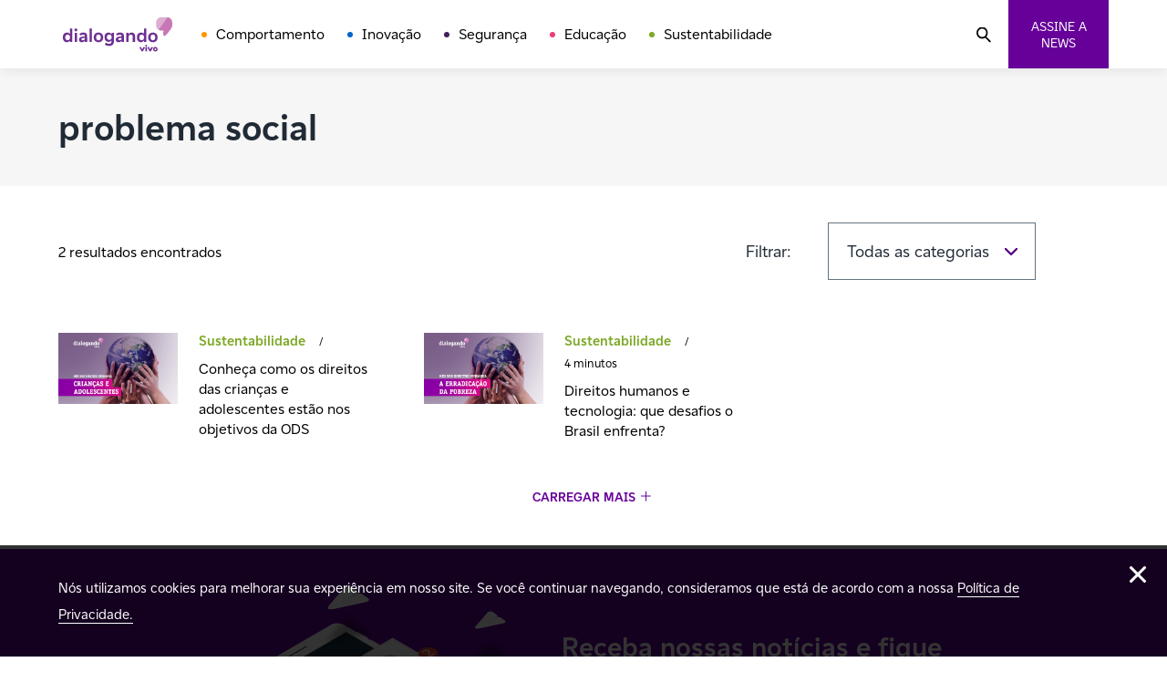

--- FILE ---
content_type: text/html; charset=UTF-8
request_url: https://www.dialogando.com.br/tag/problema-social/
body_size: 12557
content:
<!doctype html>
<html lang="pt-BR">

<head>
    <meta charset="UTF-8">
    <meta name="viewport" content="width=device-width, initial-scale=1.0">
    <!--[if IE]>
    <meta http-equiv="X-UA-Compatible" content="IE=edge,chrome=1">
    <![endif]-->
    <link rel="profile" href="http://gmpg.org/xfn/11">

    
    <meta name='robots' content='index, follow, max-image-preview:large, max-snippet:-1, max-video-preview:-1' />

	<!-- This site is optimized with the Yoast SEO plugin v21.2 - https://yoast.com/wordpress/plugins/seo/ -->
	<title>Arquivos problema social - Dialogando</title>
	<link rel="canonical" href="https://dialogando.com.br/tag/problema-social/" />
	<meta property="og:locale" content="pt_BR" />
	<meta property="og:type" content="article" />
	<meta property="og:title" content="Arquivos problema social - Dialogando" />
	<meta property="og:url" content="https://dialogando.com.br/tag/problema-social/" />
	<meta property="og:site_name" content="Dialogando" />
	<meta property="og:image" content="https://dialogando.com.br/wp-content/uploads/2023/03/logo-vivo-dialogando.png" />
	<meta property="og:image:width" content="200" />
	<meta property="og:image:height" content="200" />
	<meta property="og:image:type" content="image/png" />
	<meta name="twitter:card" content="summary_large_image" />
	<meta name="twitter:site" content="@vivobr" />
	<script type="application/ld+json" class="yoast-schema-graph">{"@context":"https://schema.org","@graph":[{"@type":"CollectionPage","@id":"https://dialogando.com.br/tag/problema-social/","url":"https://dialogando.com.br/tag/problema-social/","name":"Arquivos problema social - Dialogando","isPartOf":{"@id":"https://10.224.248.228/#website"},"primaryImageOfPage":{"@id":"https://dialogando.com.br/tag/problema-social/#primaryimage"},"image":{"@id":"https://dialogando.com.br/tag/problema-social/#primaryimage"},"thumbnailUrl":"https://dialogando.com.br/wp-content/uploads/2021/12/840x500_Thumb_Twitter.png","breadcrumb":{"@id":"https://dialogando.com.br/tag/problema-social/#breadcrumb"},"inLanguage":"pt-BR"},{"@type":"ImageObject","inLanguage":"pt-BR","@id":"https://dialogando.com.br/tag/problema-social/#primaryimage","url":"https://dialogando.com.br/wp-content/uploads/2021/12/840x500_Thumb_Twitter.png","contentUrl":"https://dialogando.com.br/wp-content/uploads/2021/12/840x500_Thumb_Twitter.png","width":840,"height":500},{"@type":"BreadcrumbList","@id":"https://dialogando.com.br/tag/problema-social/#breadcrumb","itemListElement":[{"@type":"ListItem","position":1,"name":"Início","item":"https://10.224.248.228/"},{"@type":"ListItem","position":2,"name":"problema social"}]},{"@type":"WebSite","@id":"https://10.224.248.228/#website","url":"https://10.224.248.228/","name":"Dialogando","description":"","publisher":{"@id":"https://10.224.248.228/#organization"},"potentialAction":[{"@type":"SearchAction","target":{"@type":"EntryPoint","urlTemplate":"https://10.224.248.228/?s={search_term_string}"},"query-input":"required name=search_term_string"}],"inLanguage":"pt-BR"},{"@type":"Organization","@id":"https://10.224.248.228/#organization","name":"Dialogando","alternateName":"Vivo Dialogando","url":"https://10.224.248.228/","logo":{"@type":"ImageObject","inLanguage":"pt-BR","@id":"https://10.224.248.228/#/schema/logo/image/","url":"https://dialogando.com.br/wp-content/uploads/2023/03/logo-vivo-dialogando.png","contentUrl":"https://dialogando.com.br/wp-content/uploads/2023/03/logo-vivo-dialogando.png","width":200,"height":200,"caption":"Dialogando"},"image":{"@id":"https://10.224.248.228/#/schema/logo/image/"},"sameAs":["https://www.facebook.com/vivo","https://twitter.com/vivobr","https://www.instagram.com/vivo/"]}]}</script>
	<!-- / Yoast SEO plugin. -->


<link rel='dns-prefetch' href='//static.addtoany.com' />
<link rel='dns-prefetch' href='//cdn.jsdelivr.net' />
<link rel="alternate" type="application/rss+xml" title="Feed para Dialogando &raquo;" href="https://dialogando.com.br/feed/" />
<link rel="alternate" type="application/rss+xml" title="Feed de comentários para Dialogando &raquo;" href="https://dialogando.com.br/comments/feed/" />
<link rel="alternate" type="application/rss+xml" title="Feed de tag para Dialogando &raquo; problema social" href="https://dialogando.com.br/tag/problema-social/feed/" />
<script>
window._wpemojiSettings = {"baseUrl":"https:\/\/s.w.org\/images\/core\/emoji\/14.0.0\/72x72\/","ext":".png","svgUrl":"https:\/\/s.w.org\/images\/core\/emoji\/14.0.0\/svg\/","svgExt":".svg","source":{"concatemoji":"https:\/\/dialogando.com.br\/wp-includes\/js\/wp-emoji-release.min.js?ver=6.3.1"}};
/*! This file is auto-generated */
!function(i,n){var o,s,e;function c(e){try{var t={supportTests:e,timestamp:(new Date).valueOf()};sessionStorage.setItem(o,JSON.stringify(t))}catch(e){}}function p(e,t,n){e.clearRect(0,0,e.canvas.width,e.canvas.height),e.fillText(t,0,0);var t=new Uint32Array(e.getImageData(0,0,e.canvas.width,e.canvas.height).data),r=(e.clearRect(0,0,e.canvas.width,e.canvas.height),e.fillText(n,0,0),new Uint32Array(e.getImageData(0,0,e.canvas.width,e.canvas.height).data));return t.every(function(e,t){return e===r[t]})}function u(e,t,n){switch(t){case"flag":return n(e,"\ud83c\udff3\ufe0f\u200d\u26a7\ufe0f","\ud83c\udff3\ufe0f\u200b\u26a7\ufe0f")?!1:!n(e,"\ud83c\uddfa\ud83c\uddf3","\ud83c\uddfa\u200b\ud83c\uddf3")&&!n(e,"\ud83c\udff4\udb40\udc67\udb40\udc62\udb40\udc65\udb40\udc6e\udb40\udc67\udb40\udc7f","\ud83c\udff4\u200b\udb40\udc67\u200b\udb40\udc62\u200b\udb40\udc65\u200b\udb40\udc6e\u200b\udb40\udc67\u200b\udb40\udc7f");case"emoji":return!n(e,"\ud83e\udef1\ud83c\udffb\u200d\ud83e\udef2\ud83c\udfff","\ud83e\udef1\ud83c\udffb\u200b\ud83e\udef2\ud83c\udfff")}return!1}function f(e,t,n){var r="undefined"!=typeof WorkerGlobalScope&&self instanceof WorkerGlobalScope?new OffscreenCanvas(300,150):i.createElement("canvas"),a=r.getContext("2d",{willReadFrequently:!0}),o=(a.textBaseline="top",a.font="600 32px Arial",{});return e.forEach(function(e){o[e]=t(a,e,n)}),o}function t(e){var t=i.createElement("script");t.src=e,t.defer=!0,i.head.appendChild(t)}"undefined"!=typeof Promise&&(o="wpEmojiSettingsSupports",s=["flag","emoji"],n.supports={everything:!0,everythingExceptFlag:!0},e=new Promise(function(e){i.addEventListener("DOMContentLoaded",e,{once:!0})}),new Promise(function(t){var n=function(){try{var e=JSON.parse(sessionStorage.getItem(o));if("object"==typeof e&&"number"==typeof e.timestamp&&(new Date).valueOf()<e.timestamp+604800&&"object"==typeof e.supportTests)return e.supportTests}catch(e){}return null}();if(!n){if("undefined"!=typeof Worker&&"undefined"!=typeof OffscreenCanvas&&"undefined"!=typeof URL&&URL.createObjectURL&&"undefined"!=typeof Blob)try{var e="postMessage("+f.toString()+"("+[JSON.stringify(s),u.toString(),p.toString()].join(",")+"));",r=new Blob([e],{type:"text/javascript"}),a=new Worker(URL.createObjectURL(r),{name:"wpTestEmojiSupports"});return void(a.onmessage=function(e){c(n=e.data),a.terminate(),t(n)})}catch(e){}c(n=f(s,u,p))}t(n)}).then(function(e){for(var t in e)n.supports[t]=e[t],n.supports.everything=n.supports.everything&&n.supports[t],"flag"!==t&&(n.supports.everythingExceptFlag=n.supports.everythingExceptFlag&&n.supports[t]);n.supports.everythingExceptFlag=n.supports.everythingExceptFlag&&!n.supports.flag,n.DOMReady=!1,n.readyCallback=function(){n.DOMReady=!0}}).then(function(){return e}).then(function(){var e;n.supports.everything||(n.readyCallback(),(e=n.source||{}).concatemoji?t(e.concatemoji):e.wpemoji&&e.twemoji&&(t(e.twemoji),t(e.wpemoji)))}))}((window,document),window._wpemojiSettings);
</script>
<style>
img.wp-smiley,
img.emoji {
	display: inline !important;
	border: none !important;
	box-shadow: none !important;
	height: 1em !important;
	width: 1em !important;
	margin: 0 0.07em !important;
	vertical-align: -0.1em !important;
	background: none !important;
	padding: 0 !important;
}
</style>
	<link rel='stylesheet' id='wp-block-library-css' href='https://dialogando.com.br/wp-includes/css/dist/block-library/style.min.css?ver=6.3.1' media='all' />
<style id='classic-theme-styles-inline-css'>
/*! This file is auto-generated */
.wp-block-button__link{color:#fff;background-color:#32373c;border-radius:9999px;box-shadow:none;text-decoration:none;padding:calc(.667em + 2px) calc(1.333em + 2px);font-size:1.125em}.wp-block-file__button{background:#32373c;color:#fff;text-decoration:none}
</style>
<style id='global-styles-inline-css'>
body{--wp--preset--color--black: #000000;--wp--preset--color--cyan-bluish-gray: #abb8c3;--wp--preset--color--white: #ffffff;--wp--preset--color--pale-pink: #f78da7;--wp--preset--color--vivid-red: #cf2e2e;--wp--preset--color--luminous-vivid-orange: #ff6900;--wp--preset--color--luminous-vivid-amber: #fcb900;--wp--preset--color--light-green-cyan: #7bdcb5;--wp--preset--color--vivid-green-cyan: #00d084;--wp--preset--color--pale-cyan-blue: #8ed1fc;--wp--preset--color--vivid-cyan-blue: #0693e3;--wp--preset--color--vivid-purple: #9b51e0;--wp--preset--gradient--vivid-cyan-blue-to-vivid-purple: linear-gradient(135deg,rgba(6,147,227,1) 0%,rgb(155,81,224) 100%);--wp--preset--gradient--light-green-cyan-to-vivid-green-cyan: linear-gradient(135deg,rgb(122,220,180) 0%,rgb(0,208,130) 100%);--wp--preset--gradient--luminous-vivid-amber-to-luminous-vivid-orange: linear-gradient(135deg,rgba(252,185,0,1) 0%,rgba(255,105,0,1) 100%);--wp--preset--gradient--luminous-vivid-orange-to-vivid-red: linear-gradient(135deg,rgba(255,105,0,1) 0%,rgb(207,46,46) 100%);--wp--preset--gradient--very-light-gray-to-cyan-bluish-gray: linear-gradient(135deg,rgb(238,238,238) 0%,rgb(169,184,195) 100%);--wp--preset--gradient--cool-to-warm-spectrum: linear-gradient(135deg,rgb(74,234,220) 0%,rgb(151,120,209) 20%,rgb(207,42,186) 40%,rgb(238,44,130) 60%,rgb(251,105,98) 80%,rgb(254,248,76) 100%);--wp--preset--gradient--blush-light-purple: linear-gradient(135deg,rgb(255,206,236) 0%,rgb(152,150,240) 100%);--wp--preset--gradient--blush-bordeaux: linear-gradient(135deg,rgb(254,205,165) 0%,rgb(254,45,45) 50%,rgb(107,0,62) 100%);--wp--preset--gradient--luminous-dusk: linear-gradient(135deg,rgb(255,203,112) 0%,rgb(199,81,192) 50%,rgb(65,88,208) 100%);--wp--preset--gradient--pale-ocean: linear-gradient(135deg,rgb(255,245,203) 0%,rgb(182,227,212) 50%,rgb(51,167,181) 100%);--wp--preset--gradient--electric-grass: linear-gradient(135deg,rgb(202,248,128) 0%,rgb(113,206,126) 100%);--wp--preset--gradient--midnight: linear-gradient(135deg,rgb(2,3,129) 0%,rgb(40,116,252) 100%);--wp--preset--font-size--small: 13px;--wp--preset--font-size--medium: 20px;--wp--preset--font-size--large: 36px;--wp--preset--font-size--x-large: 42px;--wp--preset--spacing--20: 0.44rem;--wp--preset--spacing--30: 0.67rem;--wp--preset--spacing--40: 1rem;--wp--preset--spacing--50: 1.5rem;--wp--preset--spacing--60: 2.25rem;--wp--preset--spacing--70: 3.38rem;--wp--preset--spacing--80: 5.06rem;--wp--preset--shadow--natural: 6px 6px 9px rgba(0, 0, 0, 0.2);--wp--preset--shadow--deep: 12px 12px 50px rgba(0, 0, 0, 0.4);--wp--preset--shadow--sharp: 6px 6px 0px rgba(0, 0, 0, 0.2);--wp--preset--shadow--outlined: 6px 6px 0px -3px rgba(255, 255, 255, 1), 6px 6px rgba(0, 0, 0, 1);--wp--preset--shadow--crisp: 6px 6px 0px rgba(0, 0, 0, 1);}:where(.is-layout-flex){gap: 0.5em;}:where(.is-layout-grid){gap: 0.5em;}body .is-layout-flow > .alignleft{float: left;margin-inline-start: 0;margin-inline-end: 2em;}body .is-layout-flow > .alignright{float: right;margin-inline-start: 2em;margin-inline-end: 0;}body .is-layout-flow > .aligncenter{margin-left: auto !important;margin-right: auto !important;}body .is-layout-constrained > .alignleft{float: left;margin-inline-start: 0;margin-inline-end: 2em;}body .is-layout-constrained > .alignright{float: right;margin-inline-start: 2em;margin-inline-end: 0;}body .is-layout-constrained > .aligncenter{margin-left: auto !important;margin-right: auto !important;}body .is-layout-constrained > :where(:not(.alignleft):not(.alignright):not(.alignfull)){max-width: var(--wp--style--global--content-size);margin-left: auto !important;margin-right: auto !important;}body .is-layout-constrained > .alignwide{max-width: var(--wp--style--global--wide-size);}body .is-layout-flex{display: flex;}body .is-layout-flex{flex-wrap: wrap;align-items: center;}body .is-layout-flex > *{margin: 0;}body .is-layout-grid{display: grid;}body .is-layout-grid > *{margin: 0;}:where(.wp-block-columns.is-layout-flex){gap: 2em;}:where(.wp-block-columns.is-layout-grid){gap: 2em;}:where(.wp-block-post-template.is-layout-flex){gap: 1.25em;}:where(.wp-block-post-template.is-layout-grid){gap: 1.25em;}.has-black-color{color: var(--wp--preset--color--black) !important;}.has-cyan-bluish-gray-color{color: var(--wp--preset--color--cyan-bluish-gray) !important;}.has-white-color{color: var(--wp--preset--color--white) !important;}.has-pale-pink-color{color: var(--wp--preset--color--pale-pink) !important;}.has-vivid-red-color{color: var(--wp--preset--color--vivid-red) !important;}.has-luminous-vivid-orange-color{color: var(--wp--preset--color--luminous-vivid-orange) !important;}.has-luminous-vivid-amber-color{color: var(--wp--preset--color--luminous-vivid-amber) !important;}.has-light-green-cyan-color{color: var(--wp--preset--color--light-green-cyan) !important;}.has-vivid-green-cyan-color{color: var(--wp--preset--color--vivid-green-cyan) !important;}.has-pale-cyan-blue-color{color: var(--wp--preset--color--pale-cyan-blue) !important;}.has-vivid-cyan-blue-color{color: var(--wp--preset--color--vivid-cyan-blue) !important;}.has-vivid-purple-color{color: var(--wp--preset--color--vivid-purple) !important;}.has-black-background-color{background-color: var(--wp--preset--color--black) !important;}.has-cyan-bluish-gray-background-color{background-color: var(--wp--preset--color--cyan-bluish-gray) !important;}.has-white-background-color{background-color: var(--wp--preset--color--white) !important;}.has-pale-pink-background-color{background-color: var(--wp--preset--color--pale-pink) !important;}.has-vivid-red-background-color{background-color: var(--wp--preset--color--vivid-red) !important;}.has-luminous-vivid-orange-background-color{background-color: var(--wp--preset--color--luminous-vivid-orange) !important;}.has-luminous-vivid-amber-background-color{background-color: var(--wp--preset--color--luminous-vivid-amber) !important;}.has-light-green-cyan-background-color{background-color: var(--wp--preset--color--light-green-cyan) !important;}.has-vivid-green-cyan-background-color{background-color: var(--wp--preset--color--vivid-green-cyan) !important;}.has-pale-cyan-blue-background-color{background-color: var(--wp--preset--color--pale-cyan-blue) !important;}.has-vivid-cyan-blue-background-color{background-color: var(--wp--preset--color--vivid-cyan-blue) !important;}.has-vivid-purple-background-color{background-color: var(--wp--preset--color--vivid-purple) !important;}.has-black-border-color{border-color: var(--wp--preset--color--black) !important;}.has-cyan-bluish-gray-border-color{border-color: var(--wp--preset--color--cyan-bluish-gray) !important;}.has-white-border-color{border-color: var(--wp--preset--color--white) !important;}.has-pale-pink-border-color{border-color: var(--wp--preset--color--pale-pink) !important;}.has-vivid-red-border-color{border-color: var(--wp--preset--color--vivid-red) !important;}.has-luminous-vivid-orange-border-color{border-color: var(--wp--preset--color--luminous-vivid-orange) !important;}.has-luminous-vivid-amber-border-color{border-color: var(--wp--preset--color--luminous-vivid-amber) !important;}.has-light-green-cyan-border-color{border-color: var(--wp--preset--color--light-green-cyan) !important;}.has-vivid-green-cyan-border-color{border-color: var(--wp--preset--color--vivid-green-cyan) !important;}.has-pale-cyan-blue-border-color{border-color: var(--wp--preset--color--pale-cyan-blue) !important;}.has-vivid-cyan-blue-border-color{border-color: var(--wp--preset--color--vivid-cyan-blue) !important;}.has-vivid-purple-border-color{border-color: var(--wp--preset--color--vivid-purple) !important;}.has-vivid-cyan-blue-to-vivid-purple-gradient-background{background: var(--wp--preset--gradient--vivid-cyan-blue-to-vivid-purple) !important;}.has-light-green-cyan-to-vivid-green-cyan-gradient-background{background: var(--wp--preset--gradient--light-green-cyan-to-vivid-green-cyan) !important;}.has-luminous-vivid-amber-to-luminous-vivid-orange-gradient-background{background: var(--wp--preset--gradient--luminous-vivid-amber-to-luminous-vivid-orange) !important;}.has-luminous-vivid-orange-to-vivid-red-gradient-background{background: var(--wp--preset--gradient--luminous-vivid-orange-to-vivid-red) !important;}.has-very-light-gray-to-cyan-bluish-gray-gradient-background{background: var(--wp--preset--gradient--very-light-gray-to-cyan-bluish-gray) !important;}.has-cool-to-warm-spectrum-gradient-background{background: var(--wp--preset--gradient--cool-to-warm-spectrum) !important;}.has-blush-light-purple-gradient-background{background: var(--wp--preset--gradient--blush-light-purple) !important;}.has-blush-bordeaux-gradient-background{background: var(--wp--preset--gradient--blush-bordeaux) !important;}.has-luminous-dusk-gradient-background{background: var(--wp--preset--gradient--luminous-dusk) !important;}.has-pale-ocean-gradient-background{background: var(--wp--preset--gradient--pale-ocean) !important;}.has-electric-grass-gradient-background{background: var(--wp--preset--gradient--electric-grass) !important;}.has-midnight-gradient-background{background: var(--wp--preset--gradient--midnight) !important;}.has-small-font-size{font-size: var(--wp--preset--font-size--small) !important;}.has-medium-font-size{font-size: var(--wp--preset--font-size--medium) !important;}.has-large-font-size{font-size: var(--wp--preset--font-size--large) !important;}.has-x-large-font-size{font-size: var(--wp--preset--font-size--x-large) !important;}
.wp-block-navigation a:where(:not(.wp-element-button)){color: inherit;}
:where(.wp-block-post-template.is-layout-flex){gap: 1.25em;}:where(.wp-block-post-template.is-layout-grid){gap: 1.25em;}
:where(.wp-block-columns.is-layout-flex){gap: 2em;}:where(.wp-block-columns.is-layout-grid){gap: 2em;}
.wp-block-pullquote{font-size: 1.5em;line-height: 1.6;}
</style>
<link rel='stylesheet' id='contact-form-7-css' href='https://dialogando.com.br/wp-content/plugins/contact-form-7/includes/css/styles.css?ver=5.8.1' media='all' />
<link rel='stylesheet' id='crp-public-css' href='https://dialogando.com.br/wp-content/plugins/custom-related-posts/dist/public.css?ver=1.7.2' media='all' />
<link rel='stylesheet' id='theme-css-css' href='https://dialogando.com.br/wp-content/themes/dialogando/dist/css/style.min.css?ver=1.0' media='all' />
<link rel='stylesheet' id='slick-css-css' href='//cdn.jsdelivr.net/npm/slick-carousel@1.8.1/slick/slick.css?ver=1.8.1' media='all' />
<link rel='stylesheet' id='addtoany-css' href='https://dialogando.com.br/wp-content/plugins/add-to-any/addtoany.min.css?ver=1.16' media='all' />
<script id="addtoany-core-js-before">
window.a2a_config=window.a2a_config||{};a2a_config.callbacks=[];a2a_config.overlays=[];a2a_config.templates={};a2a_localize = {
	Share: "Compartilhar",
	Save: "Salvar",
	Subscribe: "Inscrever",
	Email: "Email",
	Bookmark: "Favoritos",
	ShowAll: "Mostrar tudo",
	ShowLess: "Mostrar menos",
	FindServices: "Procurar serviço(s)",
	FindAnyServiceToAddTo: "Encontrar rapidamente qualquer serviço para",
	PoweredBy: "Serviço fornecido por",
	ShareViaEmail: "Share via email",
	SubscribeViaEmail: "Subscribe via email",
	BookmarkInYourBrowser: "Adicionar aos favoritos",
	BookmarkInstructions: "Press Ctrl+D or \u2318+D to bookmark this page",
	AddToYourFavorites: "Adicionar a favoritos",
	SendFromWebOrProgram: "Send from any email address or email program",
	EmailProgram: "Email program",
	More: "More&#8230;",
	ThanksForSharing: "Thanks for sharing!",
	ThanksForFollowing: "Thanks for following!"
};

a2a_config.icon_color="transparent,#000000";
</script>
<script async src='https://static.addtoany.com/menu/page.js' id='addtoany-core-js'></script>
<script src='https://dialogando.com.br/wp-includes/js/jquery/jquery.min.js?ver=3.7.0' id='jquery-core-js'></script>
<script src='https://dialogando.com.br/wp-includes/js/jquery/jquery-migrate.min.js?ver=3.4.1' id='jquery-migrate-js'></script>
<script async src='https://dialogando.com.br/wp-content/plugins/add-to-any/addtoany.min.js?ver=1.1' id='addtoany-jquery-js'></script>
<script src='//cdn.jsdelivr.net/npm/slick-carousel@1.8.1/slick/slick.min.js?ver=1.8.1' id='slick-js-js'></script>
<link rel="https://api.w.org/" href="https://dialogando.com.br/wp-json/" /><link rel="alternate" type="application/json" href="https://dialogando.com.br/wp-json/wp/v2/tags/1241" /><link rel="EditURI" type="application/rsd+xml" title="RSD" href="https://dialogando.com.br/xmlrpc.php?rsd" />
<meta name="generator" content="WordPress 6.3.1" />
<link rel="icon" href="https://dialogando.com.br/wp-content/uploads/2022/11/favicon.ico" sizes="32x32" />
<link rel="icon" href="https://dialogando.com.br/wp-content/uploads/2022/11/favicon.ico" sizes="192x192" />
<link rel="apple-touch-icon" href="https://dialogando.com.br/wp-content/uploads/2022/11/favicon.ico" />
<meta name="msapplication-TileImage" content="https://dialogando.com.br/wp-content/uploads/2022/11/favicon.ico" />

    <!-- Google Tag Manager -->
    <script>(function(w,d,s,l,i){w[l]=w[l]||[];w[l].push({'gtm.start':
    new Date().getTime(),event:'gtm.js'});var f=d.getElementsByTagName(s)[0],
    j=d.createElement(s),dl=l!='dataLayer'?'&l='+l:'';j.async=true;j.src=
    'https://www.googletagmanager.com/gtm.js?id='+i+dl;f.parentNode.insertBefore(j,f);
    })(window,document,'script','dataLayer','GTM-5MV4M8G');</script>
    <!-- End Google Tag Manager -->

    <script crossorigin="anonymous">
        var is_single = '';
        var home_url = 'https://dialogando.com.br';
        var the_title = 'https://dialogando.com.br/sustentabilidade/tem-conversa-pra-tudo-2/';
    </script>

</head>

<body class="archive tag tag-problema-social tag-1241 wp-embed-responsive">
    <!-- Google Tag Manager (noscript) -->
    <noscript><iframe src="https://www.googletagmanager.com/ns.html?id=GTM-5MV4M8G"
    height="0" width="0" style="display:none;visibility:hidden"></iframe></noscript>
    <!-- End Google Tag Manager (noscript) -->
    <div id="11y-accessibility"></div>
    <script defer src="https://menu.audima.co/accessibility.js"></script>
    
    <div class="mainLayout mainLayout--pt-br">
        <header class="mainHeader">
            <nav class="mainNavigation container mainNavigation--header">
                <a href="https://dialogando.com.br/" aria-current="page" name="Dialogando">
                    <div class="logo">
                        <span>
                            <picture>
                                <img src="https://dialogando.com.br/wp-content/themes/dialogando/dist/images/templates/logo.svg" alt="Dialogando" title="Dialogando">
                            </picture>
                        </span>
                    </div>
                </a>
                <ul id="menu-menu-principal" class="listMenu"><li id="menu-item-42626" class="menuItem--behavior menu-item menu-item-type-taxonomy menu-item-object-category menu-item-42626"><a href="https://dialogando.com.br/category/comportamento/" class="menuItem">Comportamento</a></li>
<li id="menu-item-42625" class="menuItem--innovation menu-item menu-item-type-taxonomy menu-item-object-category menu-item-42625"><a href="https://dialogando.com.br/category/inovacao/" class="menuItem">Inovação</a></li>
<li id="menu-item-42627" class="menuItem--security menu-item menu-item-type-taxonomy menu-item-object-category menu-item-42627"><a href="https://dialogando.com.br/category/seguranca/" class="menuItem">Segurança</a></li>
<li id="menu-item-42628" class="menuItem--education menu-item menu-item-type-taxonomy menu-item-object-category menu-item-42628"><a href="https://dialogando.com.br/category/educacao/" class="menuItem">Educação</a></li>
<li id="menu-item-42629" class="menuItem--sustainability menu-item menu-item-type-taxonomy menu-item-object-category menu-item-42629"><a href="https://dialogando.com.br/category/sustentabilidade/" class="menuItem">Sustentabilidade</a></li>
</ul>                <span>
                    <div class="hamburguer">
                        <div class="hamburguer__content">
                            <span></span>
                            <span class="middle"></span>
                            <span></span>
                        </div>
                    </div>
                    <button class="btn-search">
                        <img src="https://dialogando.com.br/wp-content/themes/dialogando/dist/images/icons/search.svg" alt="Buscar">
                    </button>
                    <button title="Assine a nossa Newsletter" class="btn btn--purple btn--news">Assine a news</button>

                    <div class="modal" style="display: none;">
                        <div class="modal__wrapper">
                            <div class="modal__image">
                                <img src="https://dialogando.com.br/wp-content/themes/dialogando/dist/images/templates/newsletter.svg" alt="Newsletter">
                            </div>
                            <div class="modal__content">
                                <button class="modal__close"></button>
                                <div>
                                    <img src="https://dialogando.com.br/wp-content/themes/dialogando/dist/images/templates/logo-large.svg" alt="Dialogando">
                                    <div class="newsletter">
                                        <div>
                                                                                            <h3 class="tp-1 sub">Receba as nossas notícias e mantenha-se atualizado!</h3>
                                                                                        <div class="newsletter__form">
                                                                                                    
<div class="wpcf7 no-js" id="wpcf7-f42713-o1" lang="pt-BR" dir="ltr">
<div class="screen-reader-response"><p role="status" aria-live="polite" aria-atomic="true"></p> <ul></ul></div>
<form action="/tag/problema-social/#wpcf7-f42713-o1" method="post" class="wpcf7-form init" aria-label="Formulários de contato" novalidate="novalidate" data-status="init">
<div style="display: none;">
<input type="hidden" name="_wpcf7" value="42713" />
<input type="hidden" name="_wpcf7_version" value="5.8.1" />
<input type="hidden" name="_wpcf7_locale" value="pt_BR" />
<input type="hidden" name="_wpcf7_unit_tag" value="wpcf7-f42713-o1" />
<input type="hidden" name="_wpcf7_container_post" value="0" />
<input type="hidden" name="_wpcf7_posted_data_hash" value="" />
</div>
<div class="formInput">
   <span class="wpcf7-form-control-wrap" data-name="email"><input size="40" class="wpcf7-form-control wpcf7-email wpcf7-validates-as-required wpcf7-text wpcf7-validates-as-email" aria-required="true" aria-invalid="false" placeholder="Seu e-mail" value="" type="email" name="email" /></span>
</div>

<input class="wpcf7-form-control wpcf7-submit has-spinner btn btn--purple" type="submit" value="Inscreva-se" /><p style="display: none !important;"><label>&#916;<textarea name="_wpcf7_ak_hp_textarea" cols="45" rows="8" maxlength="100"></textarea></label><input type="hidden" id="ak_js_1" name="_wpcf7_ak_js" value="245"/><script>document.getElementById( "ak_js_1" ).setAttribute( "value", ( new Date() ).getTime() );</script></p><div class="wpcf7-response-output" aria-hidden="true"></div>
</form>
</div>
                                                                                            </div>
                                        </div>
                                    </div>
                                </div>
                            </div>
                        </div>
                    </div>
                </span>
            </nav>

            <div class="searchBar" style="display:none;">
	<div class="container">
		<form method="get" class="searchform" action="https://dialogando.com.br//">
			<div class="closeButton">
				<img src="https://dialogando.com.br/wp-content/themes/dialogando/assets/images/icons/close.svg" alt="Fechar">
			</div>

			<div class="formInput">
				<label>Buscando por:</label>
				<input type="text" id="inputSearch" value="" placeholder="Buscar" name="s" class="search-input" />
				<input type="hidden" value="post" name="post_type" id="post" />
			</div>
			<button class="searchButton"><img src="https://dialogando.com.br/wp-content/themes/dialogando/assets/images/icons/search.svg" alt="Buscar"></button>
		</form>
	</div>
</div>

        </header>

<main class="no-padding">
    <div class="result">
        <div class="result__bar">
            <div class="container">
                <h1 class="result__bar__search">problema social </h1>
            </div>
        </div>
        <div class="container">
            <div>
                <div class="filters">
                    <p class="medium">2 resultados encontrados</p>
                    <div class="filters__filters">
                        <div class="formInput">
                            <label>Filtrar:</label>
                            <div class="formInput__select">
                                <select>
                                    <option value="">Todas as categorias</option>
                                    <option value="comportamento">Comportamento</option>
                                    <option value="inovacao">Inovação</option>
                                    <option value="seguranca">Segurança</option>
                                    <option value="educacao">Educação</option>
                                    <option value="sustentabilidade">Sustentabilidade</option>
                                    <option value="quiz">Quiz</option>
                                    <option value="podcast">Podcast</option>
                                    <option value="video">Vídeo</option>
                                </select>
                            </div>
                        </div>
                    </div>
                </div>
                <div class="listPosts">
                    <ul class="clearfix">
                                                <li>
                            <div class="post post--horizontal">
                                <div class="post__image">
                                                                            <a href="https://dialogando.com.br/sustentabilidade/tem-conversa-pra-tudo-2/" title="Conheça como os direitos das crianças e adolescentes estão nos objetivos da ODS">
                                                                                                                                                                                <picture>
                                                <source media="(min-width: 0)" srcset="">
                                                <img src="https://dialogando.com.br/wp-content/uploads/2021/12/840x500_Thumb_Twitter.png" srcset="" alt="">
                                            </picture>
                                        </a>
                                                                    </div>
                                <div class="post__info">
                                    <div class="breadcrumbs">
                                         <p><span class="category c-sustainability">Sustentabilidade</span></p>                                        <span class="time bar">/</span>
                                        <span class="time"><time></time></span>
                                    </div>
                                    <a href="https://dialogando.com.br/sustentabilidade/tem-conversa-pra-tudo-2/" class="" name="Conheça como os direitos das crianças e adolescentes estão nos objetivos da ODS">
                                        <p class="medium"><span class="medium">Conheça como os direitos das crianças e adolescentes estão nos objetivos da ODS</span></p>
                                    </a>
                                    
                                    <link href="https://dialogando.com.br/sustentabilidade/tem-conversa-pra-tudo-2/">
                                </div>
                            </div>
                        </li>
                                                <li>
                            <div class="post post--horizontal">
                                <div class="post__image">
                                                                            <a href="https://dialogando.com.br/sustentabilidade/tem-conversa-pra-tudo-viviana/" title="Direitos humanos e tecnologia: que desafios o Brasil enfrenta?">
                                                                                                                                                                                <picture>
                                                <source media="(min-width: 0)" srcset="">
                                                <img src="https://dialogando.com.br/wp-content/uploads/2021/12/MicrosoftTeams-image-17.png" srcset="" alt="">
                                            </picture>
                                        </a>
                                                                    </div>
                                <div class="post__info">
                                    <div class="breadcrumbs">
                                         <p><span class="category c-sustainability">Sustentabilidade</span></p>                                        <span class="time bar">/</span>
                                        <span class="time"><time>4 minutos</time></span>
                                    </div>
                                    <a href="https://dialogando.com.br/sustentabilidade/tem-conversa-pra-tudo-viviana/" class="" name="Direitos humanos e tecnologia: que desafios o Brasil enfrenta?">
                                        <p class="medium"><span class="medium">Direitos humanos e tecnologia: que desafios o Brasil enfrenta?</span></p>
                                    </a>
                                    
                                    <link href="https://dialogando.com.br/sustentabilidade/tem-conversa-pra-tudo-viviana/">
                                </div>
                            </div>
                        </li>
                                            </ul>
                </div>
                <button class="link link--plus">Carregar mais</button>
            </div>
        </div>
    </div>
</main>

        <div class="signNewsletter">
            <div class="signNewsletter__container">
                <div class="signNewsletter__image">
                    <span>
                        <picture>
                            <img src="https://dialogando.com.br/wp-content/themes/dialogando/dist/images/templates/newsletter.svg" alt="Newsletter" title="Dialogando">
                        </picture>
                    </span>
                </div>
                <div class="signNewsletter__content">
                                            <h3 class="tp-1 sub">Receba nossas notícias e fique por dentro de tudo ;)</h3>
                                                                <button title="Assine a nossa Newsletter" class="btn btn--white">Assine a News</button>
                                    </div>
            </div>
        </div>
        <div class="cookieBar">
            <div class="container">
                <div class="cookieBar__content">
                                            <p>Nós utilizamos cookies para melhorar sua experiência em nosso site. Se você continuar navegando, consideramos que está de acordo com a nossa <a href="https://www.vivo.com.br/a-vivo/informacoes-aos-clientes/centro-de-privacidade" target="_blank" rel="noopener">Política de Privacidade.</a></p>
                                    </div>
                <button aria-label="Concordar com os termos" class="cookieBar__close"></button>
            </div>
        </div>
        <footer class="mainFooter">
            <nav class="mainNavigation container">
                <a href="/" aria-current="page" name="Dialogando">
                    <div class="logo logo--footer">
                        <span>
                            <picture>
                                <img src="https://dialogando.com.br/wp-content/themes/dialogando/dist/images/templates/logo.svg" alt="Dialogando" title="Dialogando">
                            </picture>
                        </span>
                    </div>
                </a>
                <ul id="menu-menu-rodape" class="listMenu listMenu--footer"><li id="menu-item-28409" class="menu-item menu-item-type-post_type menu-item-object-page menu-item-28409"><a href="https://dialogando.com.br/sobre/">Sobre</a></li>
<li id="menu-item-28413" class="menu-item menu-item-type-post_type menu-item-object-page menu-item-28413"><a href="https://dialogando.com.br/colaboradores/">Colaboradores</a></li>
<li id="menu-item-28411" class="menu-item menu-item-type-post_type menu-item-object-page menu-item-28411"><a href="https://dialogando.com.br/cartilhas/">Cartilhas</a></li>
<li id="menu-item-28414" class="menu-item menu-item-type-custom menu-item-object-custom menu-item-28414"><a target="_blank" rel="noopener" href="https://www.vivo.com.br/a-vivo/informacoes-aos-clientes/centro-de-privacidade?_ga=2.264842057.772026733.1568229168-173884271.1565702222&#038;_gac=1.15919874.1565702571.EAIaIQobChMI35-vs7H-4wIVklqGCh0wTwkSEAAYASAAEgJYJvD_BwEE">Política de Privacidade</a></li>
<li id="menu-item-28410" class="menu-item menu-item-type-post_type menu-item-object-page menu-item-28410"><a href="https://dialogando.com.br/contato/">Contato</a></li>
</ul>                <ul class="listSocialMedia">
                                            <li>
                            <a href="https://www.facebook.com/vivo/" title="Facebook" rel="noopener" target="_blank" class="btn btn--social">
                                <span>
                                    <picture>
                                        <img src="https://dialogando.com.br/wp-content/themes/dialogando/dist/images/icons/facebook.svg" alt="Facebook" title="Dialogando">
                                    </picture>
                                </span>
                            </a>
                        </li>
                                                                <li>
                            <a href="https://twitter.com/vivobr" title="Twitter" rel="noopener" target="_blank" class="btn btn--social">
                                <span>
                                    <picture>
                                        <img src="https://dialogando.com.br/wp-content/themes/dialogando/dist/images/icons/twitter.svg" alt="Twitter" title="Dialogando">
                                    </picture>
                                </span>
                            </a>
                        </li>
                                                                <li>
                            <a href="https://www.instagram.com/vivo/" title="Instagram" rel="noopener" target="_blank" class="btn btn--social">
                                <span>
                                    <picture>
                                        <img src="https://dialogando.com.br/wp-content/themes/dialogando/dist/images/icons/instagram.svg" alt="Instagram" title="Dialogando">
                                    </picture>
                                </span>
                            </a>
                        </li>
                                    </ul>
            </nav>
        </footer>
        <div class="telefonica">
            <a href="https://telefonica.com" rel="noopener" target="_blank">
                <span>
                    <picture>
                        <img src="https://dialogando.com.br/wp-content/themes/dialogando/dist/images/templates/logo-telefonica-novo.svg" alt="Telefonica" title="Dialogando">
                    </picture>
                </span>
            </a>
        </div>
    </div>

        <script type="text/javascript">
        jQuery('.videoPanel .arrow_next.controls__arrow--active').click(function(event){
            event.preventDefault();
            
            $number = jQuery("#number").val();
            $type = 'next';

            if(jQuery('#cat').length){
                $cat = jQuery('#cat').val();
            }else {
                $cat = -1;
            }

            jQuery.ajax({
                url: 'https://dialogando.com.br/wp-admin/admin-ajax.php',
                type: 'post',
                data: {action: 'updatePosts', number: $number, type: $type, cat: $cat},
                success: function(data) {
                    jQuery('.videoPanel').hide().html(data).fadeIn('slow');
                    jQuery(".youtube .play").on('click', function (e) {
                        var $video = jQuery('.youtube__iframe');
                        jQuery(".youtube__iframe").fadeIn(200);

                        src = $video.attr('src');
                        $video.attr('src', src + '?autoplay=1');

                        jQuery(".youtube__thumb").remove();
                        e.preventDefault();
                    });
                }
            });
        });

        jQuery('.videoPanel .arrow_prev.controls__arrow--active').click(function(event){
            event.preventDefault();
            
            $number = jQuery("#number").val();
            $type = 'prev';

            if(jQuery('#cat').length){
                $cat = jQuery('#cat').val();
            }else {
                $cat = -1;
            }

            jQuery.ajax({
                url: 'https://dialogando.com.br/wp-admin/admin-ajax.php',
                type: 'post',
                data: {action: 'updatePosts', number: $number, type: $type, cat: $cat},
                success: function(data) {
                    jQuery('.videoPanel').hide().html(data).fadeIn('slow');
                    jQuery(".youtube .play").on('click', function (e) {
                        var $video = jQuery('.youtube__iframe');
                        jQuery(".youtube__iframe").fadeIn(200);

                        src = $video.attr('src');
                        $video.attr('src', src + '?autoplay=1');

                        jQuery(".youtube__thumb").remove();
                        e.preventDefault();
                    });
                }
            });
        });
    </script>
    <script type="text/javascript">
        jQuery('#category_popular').change(function(event){
            event.preventDefault();
            
            $cat_name = jQuery(this).val();

            jQuery.ajax({
                url: 'https://dialogando.com.br/wp-admin/admin-ajax.php',
                type: 'post',
                data: {action: 'orderBy_popular', cat_name: $cat_name},
                success: function(data) {
                    jQuery('.listPosts').html(data);
                }
            });
        });
    </script>
    <script type="text/javascript">
        jQuery('#category_recents').change(function(event){
            event.preventDefault();
            
            $cat_name = jQuery(this).val();
            $order = jQuery("#order_recents").val();

            jQuery.ajax({
                url: 'https://dialogando.com.br/wp-admin/admin-ajax.php',
                type: 'post',
                data: {action: 'orderBy_recents', cat_name: $cat_name, order: $order},
                success: function(data) {
                    jQuery('.listPosts').html(data);
                }
            });
        });

        jQuery('#order_recents').change(function(event){
            event.preventDefault();
            
            $cat_name = jQuery('#category_recents').val();
            $order = jQuery(this).val();

            jQuery.ajax({
                url: 'https://dialogando.com.br/wp-admin/admin-ajax.php',
                type: 'post',
                data: {action: 'orderBy_recents', cat_name: $cat_name, order: $order},
                success: function(data) {
                    jQuery('.listPosts').html(data);
                }
            });
        });
    </script>
    <script type="text/javascript">
        jQuery('#category_search').change(function(event){
            event.preventDefault();
            
            $cat_name = jQuery(this).val();
            $order = jQuery("#order_search").val();
            $s = jQuery(".result__bar__search").val();

            jQuery.ajax({
                url: 'https://dialogando.com.br/wp-admin/admin-ajax.php',
                type: 'post',
                data: {action: 'orderBy_search', cat_name: $cat_name, order: $order, s: $s},
                success: function(data) {
                    jQuery('.listPosts').html(data);
                }
            });
        });

        jQuery('#order_search').change(function(event){
            event.preventDefault();
            
            $cat_name = jQuery('#category_search').val();
            $order = jQuery(this).val();
            $s = jQuery(".result__bar__search").val();

            jQuery.ajax({
                url: 'https://dialogando.com.br/wp-admin/admin-ajax.php',
                type: 'post',
                data: {action: 'orderBy_search', cat_name: $cat_name, order: $order, s: $s},
                success: function(data) {
                    jQuery('.listPosts').html(data);
                }
            });
        });
    </script>
    <script type="text/javascript">
        jQuery('#order_colab').change(function(event){
            event.preventDefault();
            
            $order = jQuery(this).val();

            jQuery.ajax({
                url: 'https://dialogando.com.br/wp-admin/admin-ajax.php',
                type: 'post',
                data: {action: 'orderBy_colab', order: $order},
                success: function(data) {
                    jQuery('.listAuthors').html(data);
                }
            });
        });
    </script>
    <script type="text/javascript">
        jQuery('#loadMoreArtigos').click(function(event){
            event.preventDefault();
            
            $number = jQuery("#numberArtigos").val();
            $cat_id = jQuery("#catIdArtigos").val();

            jQuery.ajax({
                url: 'https://dialogando.com.br/wp-admin/admin-ajax.php',
                type: 'post',
                data: {action: 'loadMore_artigos', number: $number, cat_id: $cat_id},
                success: function(data) {
                    jQuery('.wrapArtigos').html(data);
                }
            });
        });
    </script>
    <script type="text/javascript">
        jQuery('#loadMorePodcasts').click(function(event){
            event.preventDefault();
            
            $number = jQuery("#numberPodcasts").val();
            $cat_id = jQuery("#catIdPodcasts").val();

            jQuery.ajax({
                url: 'https://dialogando.com.br/wp-admin/admin-ajax.php',
                type: 'post',
                data: {action: 'loadMore_podcasts', number: $number, cat_id: $cat_id},
                success: function(data) {
                    jQuery('.wrapPodcasts').html(data);
                }
            });
        });
    </script>
    <script type="text/javascript">
        jQuery('#loadMoreWebcasts').click(function(event){
            event.preventDefault();
            
            $number = jQuery("#numberWebcasts").val();
            $cat_id = jQuery("#catIdWebcasts").val();

            jQuery.ajax({
                url: 'https://dialogando.com.br/wp-admin/admin-ajax.php',
                type: 'post',
                data: {action: 'loadMore_webcasts', number: $number, cat_id: $cat_id},
                success: function(data) {
                    jQuery('.wrapWebcasts').html(data);
                }
            });
        });
    </script>
    <script type="text/javascript">
        jQuery('.campaignPanel .arrow_next.controls__arrow--active').click(function(event){
            event.preventDefault();
            
            $number = jQuery("#number").val();
            $id = jQuery("#id").val();
            $type = 'next';

            jQuery.ajax({
                url: 'https://dialogando.com.br/wp-admin/admin-ajax.php',
                type: 'post',
                data: {action: 'updateCampanhas', number: $number, type: $type, id: $id},
                success: function(data) {
                    jQuery('.campaignPanel').hide().html(data).fadeIn('slow');
                }
            });
        });

        jQuery('.campaignPanel .arrow_prev.controls__arrow--active').click(function(event){
            event.preventDefault();
            
            $number = jQuery("#number").val();
            $id = jQuery("#id").val();
            $type = 'prev';

            jQuery.ajax({
                url: 'https://dialogando.com.br/wp-admin/admin-ajax.php',
                type: 'post',
                data: {action: 'updateCampanhas', number: $number, type: $type, id: $id},
                success: function(data) {
                    jQuery('.campaignPanel').hide().html(data).fadeIn('slow');
                }
            });
        });
    </script>
    <script type="text/javascript">
        jQuery('#loadMoreCampanhas').click(function(event){
            event.preventDefault();
            
            $number = jQuery("#numberCampanhas").val();
            $id = jQuery("#id").val();

            jQuery.ajax({
                url: 'https://dialogando.com.br/wp-admin/admin-ajax.php',
                type: 'post',
                data: {action: 'loadMore_campanhas', number: $number, id: $id},
                success: function(data) {
                    jQuery('.wrapCampanhas').html(data);
                }
            });
        });
    </script>
<script src='https://dialogando.com.br/wp-content/plugins/contact-form-7/includes/swv/js/index.js?ver=5.8.1' id='swv-js'></script>
<script id='contact-form-7-js-extra'>
var wpcf7 = {"api":{"root":"https:\/\/dialogando.com.br\/wp-json\/","namespace":"contact-form-7\/v1"},"cached":"1"};
</script>
<script src='https://dialogando.com.br/wp-content/plugins/contact-form-7/includes/js/index.js?ver=5.8.1' id='contact-form-7-js'></script>
<script src='https://dialogando.com.br/wp-content/themes/dialogando/dist/js/libs.min.js?ver=1.0' id='libs-js-js'></script>
<script src='https://dialogando.com.br/wp-content/themes/dialogando/dist/js/main.min.js?ver=1.0' id='main-js-js'></script>
    
    <script defer src="https://audio7.audima.co/audima-widget.js"></script>
    <script src="https://www.youtube.com/iframe_api"></script>
    <script>
        (function($) {
            $(document).ready(function() {
                localStorage.setItem('acertos', 0);

                $('.opt__btn').on('click', function(){
                    if($(this).hasClass('active')){
                        $('.listQuestions__item').removeAttr('id');
                        $number = parseInt($(this).attr('number')) + 1;
                        $number_response = $(this).attr('number');
                        $value = $(this).attr('value');

                        $('.opt__btn').each(function(){
                            if($number_response == $(this).attr('number')){
                                $(this).addClass('opt__btn--answered');
                            }
                        });

                        if($(this).attr('vorf') == $value){
                            $acertos = localStorage.getItem('acertos');
                            $acertos = parseInt($acertos) + 1;

                            $(this).addClass('correctly');
                            $('.response').each(function(){
                                if($(this).attr('number') == $number_response){
                                    $(this).show();
                                    $(this).removeClass('response--incorrect');
                                    if($value == 'V'){
                                        $(this).removeClass('response--right');
                                        $(this).addClass('response--left');
                                    }else{
                                        $(this).removeClass('response--left');
                                        $(this).addClass('response--right');
                                    }
                                    $(this).addClass('response--correct');
                                    $('.mensagem', this).text('Você acertou!');
                                    $('.response__icon', this).removeClass('response__icon--false');
                                    $('.response__icon', this).addClass('response__icon--true');
                                }
                            });
                        } else {
                            $(this).addClass('incorrectly');
                            $('.response').each(function(){
                                if($(this).attr('number') == $number_response){
                                    $(this).show();
                                    $(this).removeClass('response--correct');
                                    if($value == 'V'){
                                        $(this).removeClass('response--right');
                                        $(this).addClass('response--left');
                                    }else{
                                        $(this).removeClass('response--left');
                                        $(this).addClass('response--right');
                                    }
                                    $(this).addClass('response--incorrect');
                                    $('.mensagem', this).text('Você errou!');
                                }
                            });
                        }

                        $('.listQuestions__item').each(function(){
                            if($('.opt__btn', this).attr('number') == $number){
                                $('.opt__btn', this).addClass('active');
                                $(this).removeClass('listQuestions__item--disabled');
                            }else if($('.opt__btn', this).attr('number') <= $number){
                                $('.opt__btn', this).removeClass('active');
                                $(this).removeClass('listQuestions__item--disabled');
                            }else{
                                $('.opt__btn', this).removeClass('active');
                                $(this).addClass('listQuestions__item--disabled');
                            }
                        });

                        localStorage.setItem('acertos', $acertos);

                        if($number_response == $(this).attr("count")){
                            $('.textQuiz').hide();
                            text = "Você marcou "+$acertos+" de "+$(this).attr("count")+" pontos";

                            if($acertos > 5) {
                                $('.bom').show();
                                $('.bom .quizResult__info__title').text(text);
                            }else if ($acertos < 5 && $acertos >= 3) {
                                $('.medio').show();
                                $('.medio .quizResult__info__title').text(text);
                            }else if ($acertos < 3){
                                $('.ruim').show();
                                $('.ruim .quizResult__info__title').text(text);
                            }
                        }

                    }

                });
            });


            //DISPARO DOS EVENTOS EM PÁGINAS INTERNAS
            if(is_single){
                //DISPARO DOS EVENTOS DE SCROLL DENTRO DE UM ARTIGO
                const state = {
                    width25: false,
                    width50: false,
                    width75: false,
                    width100: false
                };

                $(window).scroll(function() {
                    const bar = $('.articleProgress__bar');
                    const barRect = bar[0].getBoundingClientRect();
                    const screenWidth = $(window).width();
                    
                    const currentWidth = barRect.width / screenWidth * 100;

                    if (currentWidth >= 25 && !state.width25) {
                        window.dataLayer &&
                        dataLayer.push({
                            event: "GAEvent",
                            eventoCategoria: "Artigos",
                            eventoAcao: 'Porcentagem de scroll do artigo',
                            eventoRotulo: '25-barra'
                        });

                        state.width25 = true;
                    }
                    if (currentWidth >= 50 && !state.width50) {
                        window.dataLayer &&
                        dataLayer.push({
                            event: "GAEvent",
                            eventoCategoria: "Artigos",
                            eventoAcao: 'Porcentagem de scroll do artigo',
                            eventoRotulo: '50-barra'
                        });

                        state.width50 = true;
                    }
                    if (currentWidth >= 75 && !state.width75) {
                        window.dataLayer &&
                        dataLayer.push({
                            event: "GAEvent",
                            eventoCategoria: "Artigos",
                            eventoAcao: 'Porcentagem de scroll do artigo',
                            eventoRotulo: '75-barra'
                        });

                        state.width75 = true;
                    }
                    if (currentWidth >= 100 && !state.width100) {
                        window.dataLayer &&
                        dataLayer.push({
                            event: "GAEvent",
                            eventoCategoria: "Artigos",
                            eventoAcao: 'Porcentagem de scroll do artigo',
                            eventoRotulo: '100-barra'
                        });

                        state.width100 = true;
                    }
                });

                //DISPARO DOS EVENTOS DE PERMANÊNCIA NO ARTIGO
                const eventTimes = [1, 2, 3, 4, 5, 6, 7, 8, 9, 10, 11, 12, 20, 25, 32, 34];

                let timeSpent = 0;

                function triggerEvent(time) {
                    window.dataLayer &&
                    dataLayer.push({
                        event: "GAEvent",
                        eventoCategoria: "Artigos",
                        eventoAcao: 'Tempo de parmanência ideal no artigo',
                        eventoRotulo: `${time} minutos`
                    });
                }

                function scheduleEvents() {
                    eventTimes.forEach((time) => {
                        setTimeout(() => triggerEvent(time), time * 60 * 1000);
                    });
                }

                setInterval(function () {
                    timeSpent++;
                }, 1000);

                scheduleEvents();
            }

            //DISPARO DOS EVENTOS DE MENU HEADER
            $('.menuItem--behavior').on('click', function(){
                window.dataLayer &&
                dataLayer.push({
                    event: "GAEvent",
                    eventoCategoria: "Menus",
                    eventoAcao: 'Menu: header',
                    eventoRotulo: 'Link clicado: comportamento'
                });
            });

            $('.menuItem--education').on('click', function(){
                window.dataLayer &&
                dataLayer.push({
                    event: "GAEvent",
                    eventoCategoria: "Menus",
                    eventoAcao: 'Menu: header',
                    eventoRotulo: 'Link clicado: educação'
                });
            });

            $('.menuItem--innovation').on('click', function(){
                window.dataLayer &&
                dataLayer.push({
                    event: "GAEvent",
                    eventoCategoria: "Menus",
                    eventoAcao: 'Menu: header',
                    eventoRotulo: 'Link clicado: inovação'
                });
            });

            $('.menuItem--security').on('click', function(){
                window.dataLayer &&
                dataLayer.push({
                    event: "GAEvent",
                    eventoCategoria: "Menus",
                    eventoAcao: 'Menu: header',
                    eventoRotulo: 'Link clicado: segurança'
                });
            });

            $('.menuItem--sustainability').on('click', function(){
                window.dataLayer &&
                dataLayer.push({
                    event: "GAEvent",
                    eventoCategoria: "Menus",
                    eventoAcao: 'Menu: header',
                    eventoRotulo: 'Link clicado: sustentabilidade'
                });
            });

            $('#menu-item-28410').on('click', function(){
                window.dataLayer &&
                dataLayer.push({
                    event: "GAEvent",
                    eventoCategoria: "Menus",
                    eventoAcao: 'Menu: footer',
                    eventoRotulo: 'Link clicado: contato'
                });
            });

            $('#menu-item-28411').on('click', function(){
                window.dataLayer &&
                dataLayer.push({
                    event: "GAEvent",
                    eventoCategoria: "Menus",
                    eventoAcao: 'Menu: footer',
                    eventoRotulo: 'Link clicado: cartilhas'
                });
            });

            $('#menu-item-28413').on('click', function(){
                window.dataLayer &&
                dataLayer.push({
                    event: "GAEvent",
                    eventoCategoria: "Menus",
                    eventoAcao: 'Menu: footer',
                    eventoRotulo: 'Link clicado: colaboradores'
                });
            });

            $('#menu-item-28409').on('click', function(){
                window.dataLayer &&
                dataLayer.push({
                    event: "GAEvent",
                    eventoCategoria: "Menus",
                    eventoAcao: 'Menu: footer',
                    eventoRotulo: 'Link clicado: sobre'
                });
            });

            $('#menu-item-28414').on('click', function(){
                window.dataLayer &&
                dataLayer.push({
                    event: "GAEvent",
                    eventoCategoria: "Menus",
                    eventoAcao: 'Menu: footer',
                    eventoRotulo: 'Link clicado: política de privacidade'
                });
            });

            //DISPARO DE EVENTOS HOME DESTAQUE
            $('.featuredPost').on('click', function(){
                let url = $('.featuredImage a', this).attr('href');
                let url_new = url.replace(home_url, "");

                window.dataLayer &&
                dataLayer.push({
                    event: "GAEvent",
                    eventoCategoria: "Home",
                    eventoAcao: 'Clique na área: destaque',
                    eventoRotulo: url_new
                });
            });

            //DISPARO DE EVENTOS HOME CAMPANHAS
            $('.campaignsPanel li a').on('click', function(){
                let url = $(this).attr('href');
                let url_new = url.replace(home_url, "");

                window.dataLayer &&
                dataLayer.push({
                    event: "GAEvent",
                    eventoCategoria: "Home",
                    eventoAcao: 'Clique na área: campanhas',
                    eventoRotulo: url_new
                });
            });

            //DISPARO DE EVENTOS HOME MAIS RECENTES
            $('.relatedPosts li a').on('click', function(){
                let url = $(this).attr('href');
                let url_new = url.replace(home_url, "");

                window.dataLayer &&
                dataLayer.push({
                    event: "GAEvent",
                    eventoCategoria: "Home",
                    eventoAcao: 'Clique na área: campanhas',
                    eventoRotulo: url_new
                });
            });

            //DISPARO DE EVENTOS HOME MAIS RECENTES
            $('.relatedPosts li a').on('click', function(){
                let url = $(this).attr('href');
                let url_new = url.replace(home_url, "");

                window.dataLayer &&
                dataLayer.push({
                    event: "GAEvent",
                    eventoCategoria: "Home",
                    eventoAcao: 'Clique na área: artigos-recentes',
                    eventoRotulo: url_new
                });
            });

            //DISPARO DE EVENTOS HOME MAIS POPULARES
            $('.mostPopular li a').on('click', function(){
                let url = $(this).attr('href');
                let url_new = url.replace(home_url, "");

                window.dataLayer &&
                dataLayer.push({
                    event: "GAEvent",
                    eventoCategoria: "Home",
                    eventoAcao: 'Clique na área: mais-populares',
                    eventoRotulo: url_new
                });
            });

            //DISPARO DE EVENTOS HOME ARTIGOS
            $('.articlesPanel li a').on('click', function(){
                let url = $(this).attr('href');
                let url_new = url.replace(home_url, "");

                window.dataLayer &&
                dataLayer.push({
                    event: "GAEvent",
                    eventoCategoria: "Home",
                    eventoAcao: 'Clique na área: artigos',
                    eventoRotulo: url_new
                });
            });

            //DISPARO DE EVENTOS HOME VIDEOS
            $('.videoPanel a').on('click', function(){
                let url = $(this).attr('href');
                let url_new = url.replace(home_url, "");

                window.dataLayer &&
                dataLayer.push({
                    event: "GAEvent",
                    eventoCategoria: "Home",
                    eventoAcao: 'Clique na área: videos',
                    eventoRotulo: url_new
                });
            });

            //DISPARO DE EVENTOS DE BUSCA
            $('.searchform').on('submit', function(){
                var title = the_title;
                
                if($('.result__bar').length){
                    var title = '/busca';
                }
                
                if(window.location.href == home_url + '/'){
                    var title = '/home';
                }
                
                var title_new = title.replace(home_url, "");
                let value = $('#inputSearch', this).val();

                window.dataLayer &&
                dataLayer.push({
                    event: "GAEvent",
                    eventoCategoria: "Busca",
                    eventoAcao: 'Página em que a busca ocorreu: '+title+'',
                    eventoRotulo: 'Termo buscado: '+value+''
                });
            });

            //DISPARO DE EVENTOS DE CAMPANHAS
            $('.listCampaigns li a').on('click', function(){
                var url = window.location.href;
                let url_href = $(this).attr('href');
                let url_new = url_href.replace(home_url, "");
                
                if(url.includes("campanhas")){
                    var title = url.replace(home_url, "");

                    window.dataLayer &&
                    dataLayer.push({
                        event: "GAEvent",
                        eventoCategoria: "Campanhas",
                        eventoAcao: 'Campanha: '+title+'',
                        eventoRotulo: 'Artigo: '+url_new+''
                    });
                }

            });

            //DISPARO DE EVENTOS DE CAMPANHAS, MAIS RECENTES E MAIS POPULARES
            $('.listPosts li a').on('click', function(){
                var url = window.location.href;
                let url_href = $(this).attr('href');
                let url_new = url_href.replace(home_url, "");
                
                if(url.includes("campanhas")){
                    var title = url.replace(home_url, "");

                    window.dataLayer &&
                    dataLayer.push({
                        event: "GAEvent",
                        eventoCategoria: "Campanhas",
                        eventoAcao: 'Campanha: '+title+'',
                        eventoRotulo: 'Artigo: '+url_new+''
                    });
                } else if (url.includes("mais-recentes")){
                    window.dataLayer &&
                    dataLayer.push({
                        event: "GAEvent",
                        eventoCategoria: "Mais Recentes",
                        eventoAcao: 'Cliques nos artigos',
                        eventoRotulo: 'Artigo: '+url_new+''
                    });
                } else if (url.includes("mais-populares")){
                    window.dataLayer &&
                    dataLayer.push({
                        event: "GAEvent",
                        eventoCategoria: "Mais Populares",
                        eventoAcao: 'Cliques nos artigos',
                        eventoRotulo: 'Artigo: '+url_new+''
                    });
                }

            });

            $('.campaignPanel a').on('click', function(){
                var url = window.location.href;
                let url_href = $(this).attr('href');
                let url_new = url_href.replace(home_url, "");
                
                if(url.includes("campanhas")){
                    var title = url.replace(home_url, "");

                    window.dataLayer &&
                    dataLayer.push({
                        event: "GAEvent",
                        eventoCategoria: "Campanhas",
                        eventoAcao: 'Campanha: '+title+'',
                        eventoRotulo: 'Artigo: '+url_new+''
                    });
                }

            });

            $('.relatedPosts .link--plus').on('click', function(){
                var url_href = window.location.href;
                var url_new = url_href.replace(home_url, "");

                if(window.location.href == home_url + '/'){
                    var url_new = '/home';
                }
                
                window.dataLayer &&
                dataLayer.push({
                    event: "GAEvent",
                    eventoCategoria: "Mais Recentes",
                    eventoAcao: 'Cliques no botão "VER MAIS"',
                    eventoRotulo: 'Página do botão: '+url_new+''
                });

            });

            $('.mostPopular .link--plus').on('click', function(){
                var url_href = window.location.href;
                var url_new = url_href.replace(home_url, "");

                if(window.location.href == home_url + '/'){
                    var url_new = '/home';
                }
                
                window.dataLayer &&
                dataLayer.push({
                    event: "GAEvent",
                    eventoCategoria: "Mais Populares",
                    eventoAcao: 'Cliques no botão "VER MAIS"',
                    eventoRotulo: 'Página do botão: '+url_new+''
                });

            });

            //DISPARO DOS EVENTOS DE NEWSLETTER
            $('.mainNavigation .btn--news').on('click', function(){                
                window.dataLayer &&
                dataLayer.push({
                    event: "GAEvent",
                    eventoCategoria: "Newsletter",
                    eventoAcao: 'Cliques no botão "Assine a news"',
                    eventoRotulo: 'Topo da página'
                });
            });

            $('.signNewsletter__content .btn--white').on('click', function(){                
                window.dataLayer &&
                dataLayer.push({
                    event: "GAEvent",
                    eventoCategoria: "Newsletter",
                    eventoAcao: 'Cliques no botão "Assine a news"',
                    eventoRotulo: 'Final da página'
                });
            });

            $('.signNewsletter__content .btn--white').on('click', function(){                
                window.dataLayer &&
                dataLayer.push({
                    event: "GAEvent",
                    eventoCategoria: "Newsletter",
                    eventoAcao: 'Inscrição na newsletter',
                    eventoRotulo: 'Categorias inscritas: Todas'
                });
            });

        })( jQuery );
    </script>

</body>
</html>

<!--
Performance optimized by W3 Total Cache. Learn more: https://www.boldgrid.com/w3-total-cache/


Served from: dialogando.com.br @ 2026-01-14 20:25:33 by W3 Total Cache
-->

--- FILE ---
content_type: image/svg+xml
request_url: https://dialogando.com.br/wp-content/themes/dialogando/dist/images/icons/facebook.svg
body_size: 290
content:
<svg width="12" height="25" xmlns="http://www.w3.org/2000/svg" xmlns:xlink="http://www.w3.org/1999/xlink"><defs><path d="M15.446 25V12.499h3.313l.44-4.309h-3.753l.006-2.156c0-1.123.103-1.725 1.652-1.725h2.07V0h-3.312c-3.98 0-5.381 2.09-5.381 5.604v2.587H8v4.308h2.48V25h4.966z" id="a"/></defs><use xlink:href="#a" transform="translate(-8)" fill-rule="evenodd"/></svg>

--- FILE ---
content_type: image/svg+xml
request_url: https://dialogando.com.br/wp-content/themes/dialogando/dist/images/templates/logo-telefonica-novo.svg
body_size: 690
content:
<svg version="1.1" id="Camada_1" xmlns="http://www.w3.org/2000/svg" x="0" y="0" viewBox="0 0 82 23" xml:space="preserve"><style>.st0{fill:#06f}</style><circle class="st0" cx="20.7" cy="7.7" r="1.6"/><circle class="st0" cx="24.4" cy="7.7" r="1.6"/><circle class="st0" cx="28" cy="7.7" r="1.6"/><circle class="st0" cx="24.4" cy="11.4" r="1.6"/><circle class="st0" cx="24.4" cy="15.1" r="1.6"/><path class="st0" d="M33 10.2h-1.5v-.9h3.8v.9h-1.5v4H33v-4zm5.4 2.9c-.1.3-.5 1.1-1.6 1.1-1 0-1.8-.8-1.8-1.8 0-1.1.8-1.8 1.8-1.8s1.7.8 1.7 1.8v.4h-2.6c.1.5.4.8.9.8.4 0 .7-.2.7-.4h.9zm-.8-1c-.1-.5-.4-.8-.9-.8s-.8.3-.9.8h1.8zM39 9.3h.9v4.9H39V9.3zm4.8 3.8c-.1.3-.5 1.1-1.6 1.1-1 0-1.8-.8-1.8-1.8 0-1.1.8-1.8 1.8-1.8s1.7.8 1.7 1.8v.4h-2.6c.1.5.4.8.9.8.4 0 .7-.2.7-.4h.9zm-.7-1c-.1-.5-.4-.8-.9-.8s-.8.3-.9.8h1.8zm1.6-.6h-.6v-.8h.6v-.5c0-.5.3-.9.9-.9h.8v.7h-.5c-.1 0-.2.1-.2.2v.4h.8v.8h-.8v2.7h-.9v-2.6zm5.4.9c0 1.1-.8 1.8-1.8 1.8s-1.8-.8-1.8-1.8c0-1.1.8-1.8 1.8-1.8 1.1 0 1.8.7 1.8 1.8zm-.8 0c0-.6-.4-1-.9-1s-.9.4-.9 1 .4 1 .9 1c.4 0 .9-.4.9-1zm1.4-1.8h.8l.1.3.2-.2c.2-.1.4-.2.7-.2.8 0 1.4.6 1.4 1.5v2.1H53V12c0-.5-.3-.8-.8-.8s-.8.3-.8.8v2.1h-.9v-3.5zm8.8 2.3c-.1.6-.6 1.4-1.7 1.4-1 0-1.8-.8-1.8-1.8 0-1.1.8-1.8 1.8-1.8 1.1 0 1.6.8 1.7 1.4h-.9c-.1-.2-.3-.6-.8-.6s-.9.4-.9 1 .4 1 .9 1 .7-.3.8-.6h.9zm2.6.9c-.1.1-.2.2-.3.2-.2.1-.4.2-.8.2-.8 0-1.3-.5-1.3-1.1 0-.7.5-1.2 1.5-1.2h.8v-.1c0-.4-.2-.7-.6-.7-.4 0-.6.3-.6.5h-.9c.1-.6.6-1.1 1.5-1.1s1.5.6 1.5 1.4v2.3h-.7l-.1-.4zm-.1-1.2h-.7c-.5 0-.7.2-.7.5s.2.5.6.5c.5 0 .8-.3.8-.8v-.2zm-7.4-2h.9v3.6h-.9v-3.6z"/><circle class="st0" cx="55" cy="9.6" r=".5"/><path class="st0" d="M48.6 9.1h.9l-.8 1H48z"/></svg>

--- FILE ---
content_type: image/svg+xml
request_url: https://dialogando.com.br/wp-content/themes/dialogando/dist/images/icons/ico-plus.svg
body_size: 168
content:
<svg width="11" height="12" xmlns="http://www.w3.org/2000/svg"><path d="M5.5 1.284V11m4.716-5H.5" stroke="#609" fill="none" stroke-linecap="square"/></svg>

--- FILE ---
content_type: image/svg+xml
request_url: https://dialogando.com.br/wp-content/themes/dialogando/dist/images/icons/twitter.svg
body_size: 617
content:
<svg width="24" height="21" xmlns="http://www.w3.org/2000/svg" xmlns:xlink="http://www.w3.org/1999/xlink"><defs><path d="M13.653 80.496l.052.893-.867-.109c-3.156-.42-5.913-1.842-8.254-4.23l-1.145-1.186-.294.875c-.625 1.951-.226 4.012 1.075 5.398.693.766.537.875-.66.42-.415-.146-.78-.256-.814-.201-.122.128.294 1.787.624 2.444.45.912 1.37 1.805 2.376 2.334l.85.42-1.006.018c-.971 0-1.006.018-.902.4.347 1.186 1.717 2.445 3.243 2.992l1.075.383-.937.583a9.47 9.47 0 01-4.647 1.35c-.78.018-1.422.09-1.422.146 0 .182 2.116 1.203 3.347 1.604 3.694 1.186 8.08.675 11.376-1.35 2.34-1.44 4.682-4.303 5.774-7.075.59-1.477 1.18-4.176 1.18-5.47 0-.84.052-.95 1.023-1.952.572-.584 1.11-1.222 1.214-1.404.173-.347.156-.347-.729-.037-1.474.547-1.682.474-.953-.346.537-.584 1.179-1.642 1.179-1.952 0-.054-.26.037-.555.2-.312.183-1.006.457-1.526.62l-.937.311-.85-.602c-.468-.328-1.127-.693-1.473-.802-.885-.256-2.237-.22-3.035.073a5.225 5.225 0 00-3.382 5.252z" id="a"/></defs><use xlink:href="#a" transform="translate(-2 -75)" fill-rule="evenodd"/></svg>